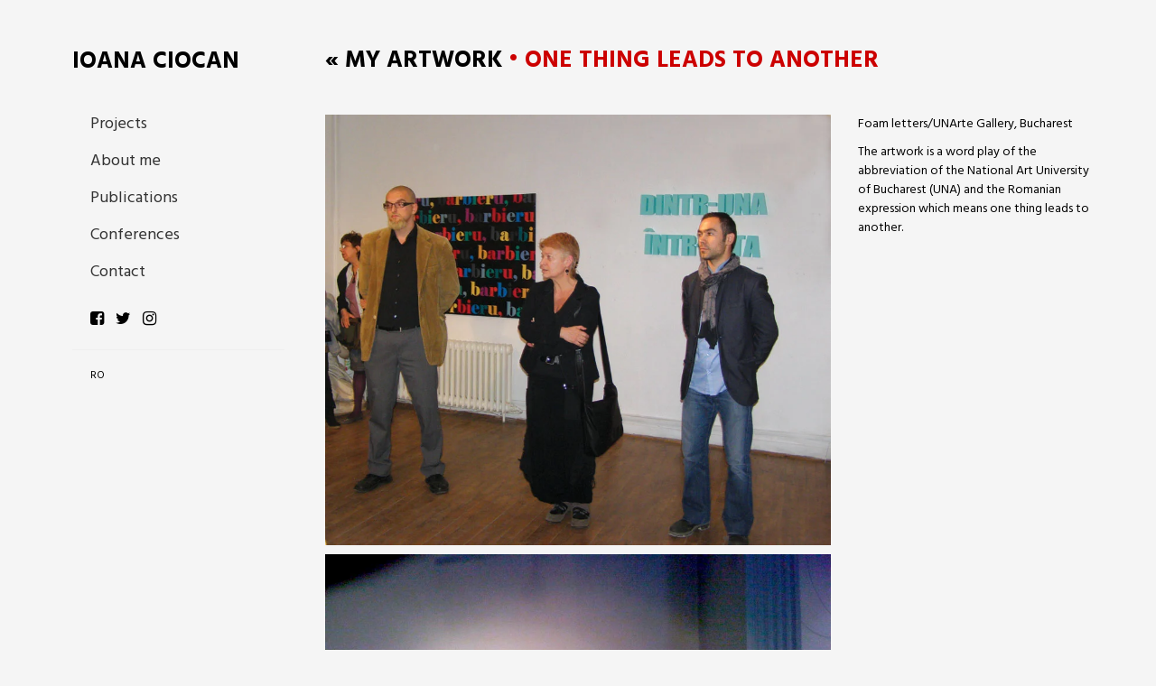

--- FILE ---
content_type: text/html; charset=UTF-8
request_url: https://ioanaciocan.com/project/one-thing-leads-to-another/
body_size: 6130
content:
<!doctype html>
<html lang="ro">
    <head>
        <meta charset="utf-8">
        <meta name="viewport" content="width=device-width, initial-scale=1.0"/>
        <title>One thing leads to another | Ioana Ciocan</title>
		<meta name="google-site-verification" content="xc-B56Obw-mtQk80pl9od4wxqiTxerJzwdzgU0AQjVg" />
        <link rel="Shortcut Icon" type="image/x-icon" href="https://ioanaciocan.com/wp-content/themes/ioanaciocan/assets/images/favicon.ico" />

	    <meta name='robots' content='max-image-preview:large' />
<link rel="alternate" type="application/rss+xml" title="Ioana Ciocan &raquo; Feed" href="https://ioanaciocan.com/feed/" />
<link rel="alternate" type="application/rss+xml" title="Ioana Ciocan &raquo; Comments Feed" href="https://ioanaciocan.com/comments/feed/" />
<link rel='stylesheet' id='wp-block-library-css' href='https://ioanaciocan.com/wp-includes/css/dist/block-library/style.min.css?ver=6.5.2' type='text/css' media='all' />
<style id='classic-theme-styles-inline-css' type='text/css'>
/*! This file is auto-generated */
.wp-block-button__link{color:#fff;background-color:#32373c;border-radius:9999px;box-shadow:none;text-decoration:none;padding:calc(.667em + 2px) calc(1.333em + 2px);font-size:1.125em}.wp-block-file__button{background:#32373c;color:#fff;text-decoration:none}
</style>
<style id='global-styles-inline-css' type='text/css'>
body{--wp--preset--color--black: #000000;--wp--preset--color--cyan-bluish-gray: #abb8c3;--wp--preset--color--white: #ffffff;--wp--preset--color--pale-pink: #f78da7;--wp--preset--color--vivid-red: #cf2e2e;--wp--preset--color--luminous-vivid-orange: #ff6900;--wp--preset--color--luminous-vivid-amber: #fcb900;--wp--preset--color--light-green-cyan: #7bdcb5;--wp--preset--color--vivid-green-cyan: #00d084;--wp--preset--color--pale-cyan-blue: #8ed1fc;--wp--preset--color--vivid-cyan-blue: #0693e3;--wp--preset--color--vivid-purple: #9b51e0;--wp--preset--gradient--vivid-cyan-blue-to-vivid-purple: linear-gradient(135deg,rgba(6,147,227,1) 0%,rgb(155,81,224) 100%);--wp--preset--gradient--light-green-cyan-to-vivid-green-cyan: linear-gradient(135deg,rgb(122,220,180) 0%,rgb(0,208,130) 100%);--wp--preset--gradient--luminous-vivid-amber-to-luminous-vivid-orange: linear-gradient(135deg,rgba(252,185,0,1) 0%,rgba(255,105,0,1) 100%);--wp--preset--gradient--luminous-vivid-orange-to-vivid-red: linear-gradient(135deg,rgba(255,105,0,1) 0%,rgb(207,46,46) 100%);--wp--preset--gradient--very-light-gray-to-cyan-bluish-gray: linear-gradient(135deg,rgb(238,238,238) 0%,rgb(169,184,195) 100%);--wp--preset--gradient--cool-to-warm-spectrum: linear-gradient(135deg,rgb(74,234,220) 0%,rgb(151,120,209) 20%,rgb(207,42,186) 40%,rgb(238,44,130) 60%,rgb(251,105,98) 80%,rgb(254,248,76) 100%);--wp--preset--gradient--blush-light-purple: linear-gradient(135deg,rgb(255,206,236) 0%,rgb(152,150,240) 100%);--wp--preset--gradient--blush-bordeaux: linear-gradient(135deg,rgb(254,205,165) 0%,rgb(254,45,45) 50%,rgb(107,0,62) 100%);--wp--preset--gradient--luminous-dusk: linear-gradient(135deg,rgb(255,203,112) 0%,rgb(199,81,192) 50%,rgb(65,88,208) 100%);--wp--preset--gradient--pale-ocean: linear-gradient(135deg,rgb(255,245,203) 0%,rgb(182,227,212) 50%,rgb(51,167,181) 100%);--wp--preset--gradient--electric-grass: linear-gradient(135deg,rgb(202,248,128) 0%,rgb(113,206,126) 100%);--wp--preset--gradient--midnight: linear-gradient(135deg,rgb(2,3,129) 0%,rgb(40,116,252) 100%);--wp--preset--font-size--small: 13px;--wp--preset--font-size--medium: 20px;--wp--preset--font-size--large: 36px;--wp--preset--font-size--x-large: 42px;--wp--preset--spacing--20: 0.44rem;--wp--preset--spacing--30: 0.67rem;--wp--preset--spacing--40: 1rem;--wp--preset--spacing--50: 1.5rem;--wp--preset--spacing--60: 2.25rem;--wp--preset--spacing--70: 3.38rem;--wp--preset--spacing--80: 5.06rem;--wp--preset--shadow--natural: 6px 6px 9px rgba(0, 0, 0, 0.2);--wp--preset--shadow--deep: 12px 12px 50px rgba(0, 0, 0, 0.4);--wp--preset--shadow--sharp: 6px 6px 0px rgba(0, 0, 0, 0.2);--wp--preset--shadow--outlined: 6px 6px 0px -3px rgba(255, 255, 255, 1), 6px 6px rgba(0, 0, 0, 1);--wp--preset--shadow--crisp: 6px 6px 0px rgba(0, 0, 0, 1);}:where(.is-layout-flex){gap: 0.5em;}:where(.is-layout-grid){gap: 0.5em;}body .is-layout-flow > .alignleft{float: left;margin-inline-start: 0;margin-inline-end: 2em;}body .is-layout-flow > .alignright{float: right;margin-inline-start: 2em;margin-inline-end: 0;}body .is-layout-flow > .aligncenter{margin-left: auto !important;margin-right: auto !important;}body .is-layout-constrained > .alignleft{float: left;margin-inline-start: 0;margin-inline-end: 2em;}body .is-layout-constrained > .alignright{float: right;margin-inline-start: 2em;margin-inline-end: 0;}body .is-layout-constrained > .aligncenter{margin-left: auto !important;margin-right: auto !important;}body .is-layout-constrained > :where(:not(.alignleft):not(.alignright):not(.alignfull)){max-width: var(--wp--style--global--content-size);margin-left: auto !important;margin-right: auto !important;}body .is-layout-constrained > .alignwide{max-width: var(--wp--style--global--wide-size);}body .is-layout-flex{display: flex;}body .is-layout-flex{flex-wrap: wrap;align-items: center;}body .is-layout-flex > *{margin: 0;}body .is-layout-grid{display: grid;}body .is-layout-grid > *{margin: 0;}:where(.wp-block-columns.is-layout-flex){gap: 2em;}:where(.wp-block-columns.is-layout-grid){gap: 2em;}:where(.wp-block-post-template.is-layout-flex){gap: 1.25em;}:where(.wp-block-post-template.is-layout-grid){gap: 1.25em;}.has-black-color{color: var(--wp--preset--color--black) !important;}.has-cyan-bluish-gray-color{color: var(--wp--preset--color--cyan-bluish-gray) !important;}.has-white-color{color: var(--wp--preset--color--white) !important;}.has-pale-pink-color{color: var(--wp--preset--color--pale-pink) !important;}.has-vivid-red-color{color: var(--wp--preset--color--vivid-red) !important;}.has-luminous-vivid-orange-color{color: var(--wp--preset--color--luminous-vivid-orange) !important;}.has-luminous-vivid-amber-color{color: var(--wp--preset--color--luminous-vivid-amber) !important;}.has-light-green-cyan-color{color: var(--wp--preset--color--light-green-cyan) !important;}.has-vivid-green-cyan-color{color: var(--wp--preset--color--vivid-green-cyan) !important;}.has-pale-cyan-blue-color{color: var(--wp--preset--color--pale-cyan-blue) !important;}.has-vivid-cyan-blue-color{color: var(--wp--preset--color--vivid-cyan-blue) !important;}.has-vivid-purple-color{color: var(--wp--preset--color--vivid-purple) !important;}.has-black-background-color{background-color: var(--wp--preset--color--black) !important;}.has-cyan-bluish-gray-background-color{background-color: var(--wp--preset--color--cyan-bluish-gray) !important;}.has-white-background-color{background-color: var(--wp--preset--color--white) !important;}.has-pale-pink-background-color{background-color: var(--wp--preset--color--pale-pink) !important;}.has-vivid-red-background-color{background-color: var(--wp--preset--color--vivid-red) !important;}.has-luminous-vivid-orange-background-color{background-color: var(--wp--preset--color--luminous-vivid-orange) !important;}.has-luminous-vivid-amber-background-color{background-color: var(--wp--preset--color--luminous-vivid-amber) !important;}.has-light-green-cyan-background-color{background-color: var(--wp--preset--color--light-green-cyan) !important;}.has-vivid-green-cyan-background-color{background-color: var(--wp--preset--color--vivid-green-cyan) !important;}.has-pale-cyan-blue-background-color{background-color: var(--wp--preset--color--pale-cyan-blue) !important;}.has-vivid-cyan-blue-background-color{background-color: var(--wp--preset--color--vivid-cyan-blue) !important;}.has-vivid-purple-background-color{background-color: var(--wp--preset--color--vivid-purple) !important;}.has-black-border-color{border-color: var(--wp--preset--color--black) !important;}.has-cyan-bluish-gray-border-color{border-color: var(--wp--preset--color--cyan-bluish-gray) !important;}.has-white-border-color{border-color: var(--wp--preset--color--white) !important;}.has-pale-pink-border-color{border-color: var(--wp--preset--color--pale-pink) !important;}.has-vivid-red-border-color{border-color: var(--wp--preset--color--vivid-red) !important;}.has-luminous-vivid-orange-border-color{border-color: var(--wp--preset--color--luminous-vivid-orange) !important;}.has-luminous-vivid-amber-border-color{border-color: var(--wp--preset--color--luminous-vivid-amber) !important;}.has-light-green-cyan-border-color{border-color: var(--wp--preset--color--light-green-cyan) !important;}.has-vivid-green-cyan-border-color{border-color: var(--wp--preset--color--vivid-green-cyan) !important;}.has-pale-cyan-blue-border-color{border-color: var(--wp--preset--color--pale-cyan-blue) !important;}.has-vivid-cyan-blue-border-color{border-color: var(--wp--preset--color--vivid-cyan-blue) !important;}.has-vivid-purple-border-color{border-color: var(--wp--preset--color--vivid-purple) !important;}.has-vivid-cyan-blue-to-vivid-purple-gradient-background{background: var(--wp--preset--gradient--vivid-cyan-blue-to-vivid-purple) !important;}.has-light-green-cyan-to-vivid-green-cyan-gradient-background{background: var(--wp--preset--gradient--light-green-cyan-to-vivid-green-cyan) !important;}.has-luminous-vivid-amber-to-luminous-vivid-orange-gradient-background{background: var(--wp--preset--gradient--luminous-vivid-amber-to-luminous-vivid-orange) !important;}.has-luminous-vivid-orange-to-vivid-red-gradient-background{background: var(--wp--preset--gradient--luminous-vivid-orange-to-vivid-red) !important;}.has-very-light-gray-to-cyan-bluish-gray-gradient-background{background: var(--wp--preset--gradient--very-light-gray-to-cyan-bluish-gray) !important;}.has-cool-to-warm-spectrum-gradient-background{background: var(--wp--preset--gradient--cool-to-warm-spectrum) !important;}.has-blush-light-purple-gradient-background{background: var(--wp--preset--gradient--blush-light-purple) !important;}.has-blush-bordeaux-gradient-background{background: var(--wp--preset--gradient--blush-bordeaux) !important;}.has-luminous-dusk-gradient-background{background: var(--wp--preset--gradient--luminous-dusk) !important;}.has-pale-ocean-gradient-background{background: var(--wp--preset--gradient--pale-ocean) !important;}.has-electric-grass-gradient-background{background: var(--wp--preset--gradient--electric-grass) !important;}.has-midnight-gradient-background{background: var(--wp--preset--gradient--midnight) !important;}.has-small-font-size{font-size: var(--wp--preset--font-size--small) !important;}.has-medium-font-size{font-size: var(--wp--preset--font-size--medium) !important;}.has-large-font-size{font-size: var(--wp--preset--font-size--large) !important;}.has-x-large-font-size{font-size: var(--wp--preset--font-size--x-large) !important;}
.wp-block-navigation a:where(:not(.wp-element-button)){color: inherit;}
:where(.wp-block-post-template.is-layout-flex){gap: 1.25em;}:where(.wp-block-post-template.is-layout-grid){gap: 1.25em;}
:where(.wp-block-columns.is-layout-flex){gap: 2em;}:where(.wp-block-columns.is-layout-grid){gap: 2em;}
.wp-block-pullquote{font-size: 1.5em;line-height: 1.6;}
</style>
<link rel="https://api.w.org/" href="https://ioanaciocan.com/wp-json/" /><link rel="EditURI" type="application/rsd+xml" title="RSD" href="https://ioanaciocan.com/xmlrpc.php?rsd" />
<meta name="generator" content="WordPress 6.5.2" />
<link rel="canonical" href="https://ioanaciocan.com/project/one-thing-leads-to-another/" />
<link rel='shortlink' href='https://ioanaciocan.com/?p=165' />
<link rel="alternate" type="application/json+oembed" href="https://ioanaciocan.com/wp-json/oembed/1.0/embed?url=https%3A%2F%2Fioanaciocan.com%2Fproject%2Fone-thing-leads-to-another%2F" />
<link rel="alternate" type="text/xml+oembed" href="https://ioanaciocan.com/wp-json/oembed/1.0/embed?url=https%3A%2F%2Fioanaciocan.com%2Fproject%2Fone-thing-leads-to-another%2F&#038;format=xml" />
<style type="text/css">
.qtranxs_flag_en {background-image: url(https://ioanaciocan.com/wp-content/plugins/qtranslate-x/flags/gb.png); background-repeat: no-repeat;}
.qtranxs_flag_ro {background-image: url(https://ioanaciocan.com/wp-content/plugins/qtranslate-x/flags/ro.png); background-repeat: no-repeat;}
</style>
<link hreflang="en" href="https://ioanaciocan.com/en/project/one-thing-leads-to-another/" rel="alternate" />
<link hreflang="ro" href="https://ioanaciocan.com/ro/project/one-thing-leads-to-another/" rel="alternate" />
<link hreflang="x-default" href="https://ioanaciocan.com/project/one-thing-leads-to-another/" rel="alternate" />
<meta name="generator" content="qTranslate-X 3.4.6.8" />
		<style type="text/css" id="wp-custom-css">
			h2.site-description {
display: none;
}

.page-id-2928 p {
    text-align: center;
}

p {
    color: black;
}

.sub-menu a.back {
    background-color: #333 !important;
}

/*Publications*/
.postid-2944 p:nth-child(1) {
    text-align: center !important;
}

@media (min-width: 769px) {
	.qtranxs-lang-menu {
		display: none;
	}
}
		</style>
		
        <link href="https://fonts.googleapis.com/css?family=Hind:400,700&amp;subset=latin-ext" rel="stylesheet">


        <link rel="stylesheet" href="https://ioanaciocan.com/wp-content/themes/ioanaciocan/assets/css/bootstrap.min.css">
        <link rel="stylesheet" href="https://ioanaciocan.com/wp-content/themes/ioanaciocan/assets/components/owl/owl.css">
        <link rel="stylesheet" href="https://ioanaciocan.com/wp-content/themes/ioanaciocan/assets/css/style.css">
        <link rel="stylesheet" href="https://ioanaciocan.com/wp-content/themes/ioanaciocan/assets/css/pushmenu.css">
        <link rel="stylesheet" href="https://ioanaciocan.com/wp-content/themes/ioanaciocan/assets/components/fancybox/fancybox.css">
        
<style>
#sidebar #menu ul li ul.sub-menu li a { font-size: 15px; }
</style>

<script src="https://ajax.googleapis.com/ajax/libs/jquery/1.12.4/jquery.min.js"></script>
        <script src="https://ioanaciocan.com/wp-content/themes/ioanaciocan/assets/components/fancybox/fancybox.js"></script>
        <script src="https://ioanaciocan.com/wp-content/themes/ioanaciocan/assets/scripts/bootstrap.min.js?v=34"></script>
        <script src="https://ioanaciocan.com/wp-content/themes/ioanaciocan/assets/components/owl/owl.js"></script>
        <script src="https://ioanaciocan.com/wp-content/themes/ioanaciocan/assets/scripts/pushmenu.js"></script>
        <script src="https://ioanaciocan.com/wp-content/themes/ioanaciocan/assets/scripts/scripts.js"></script>
        <!--[if lt IE 9]>
        <script src="http://html5shiv.googlecode.com/svn/trunk/html5.js"></script>
        <![endif]-->
		<script src="https://use.fontawesome.com/3f09ddc43a.js"></script>
		<script>	  (function(i,s,o,g,r,a,m){i['GoogleAnalyticsObject']=r;i[r]=i[r]||function(){	  (i[r].q=i[r].q||[]).push(arguments)},i[r].l=1*new Date();a=s.createElement(o),	  m=s.getElementsByTagName(o)[0];a.async=1;a.src=g;m.parentNode.insertBefore(a,m)	  })(window,document,'script','https://www.google-analytics.com/analytics.js','ga');	  ga('create', 'UA-42216634-1', 'auto');	  ga('send', 'pageview');	</script>	
    </head>
    <body class="projects-template-default single single-projects postid-165">
        <div id="fb-root"></div>
        <script>(function (d, s, id) {
                var js, fjs = d.getElementsByTagName(s)[0];
                if (d.getElementById(id))
                    return;
                js = d.createElement(s);
                js.id = id;
                js.src = "//connect.facebook.net/en_US/sdk.js#xfbml=1&version=v2.9&appId=";
                fjs.parentNode.insertBefore(js, fjs);
            }(document, 'script', 'facebook-jssdk'));</script>

        <div id="wrapper">
            <div class="container-fluid">	<div class="row">
		<div id="sidebar" class="col-sm-3">
			<div id="logo"><a href="https://ioanaciocan.com/">Ioana Ciocan</a></div>
<div id="menu" class="hidden-xs">
    <ul>
	    <li id="menu-item-2841" class="menu-item menu-item-type-taxonomy menu-item-object-project-category menu-item-2841"><a href="https://ioanaciocan.com/c/proiecte-curatoriale/">Projects</a></li>
<li id="menu-item-2355" class="menu-item menu-item-type-post_type menu-item-object-page menu-item-home menu-item-2355"><a href="https://ioanaciocan.com/">About me</a></li>
<li id="menu-item-2927" class="menu-item menu-item-type-custom menu-item-object-custom menu-item-2927"><a href="https://ioanaciocan.com/publications/">Publications</a></li>
<li id="menu-item-2363" class="menu-item menu-item-type-post_type menu-item-object-page menu-item-2363"><a href="https://ioanaciocan.com/lectures/">Conferences</a></li>
<li id="menu-item-2356" class="menu-item menu-item-type-post_type menu-item-object-page menu-item-2356"><a href="https://ioanaciocan.com/contact/">Contact</a></li>
<li id="menu-item-3031" class="qtranxs-lang-menu qtranxs-lang-menu-en menu-item menu-item-type-custom menu-item-object-custom menu-item-has-children menu-item-3031"><a title="EN" href="#">Language:&nbsp;<img src="https://ioanaciocan.com/wp-content/plugins/qtranslate-x/flags/gb.png" alt="EN" /></a>
<ul class="sub-menu">
	<li id="menu-item-3032" class="qtranxs-lang-menu-item qtranxs-lang-menu-item-en menu-item menu-item-type-custom menu-item-object-custom menu-item-3032"><a title="EN" href="https://ioanaciocan.com/en/project/one-thing-leads-to-another/"><img src="https://ioanaciocan.com/wp-content/plugins/qtranslate-x/flags/gb.png" alt="EN" />&nbsp;EN</a></li>
	<li id="menu-item-3033" class="qtranxs-lang-menu-item qtranxs-lang-menu-item-ro menu-item menu-item-type-custom menu-item-object-custom menu-item-3033"><a title="RO" href="https://ioanaciocan.com/ro/project/one-thing-leads-to-another/"><img src="https://ioanaciocan.com/wp-content/plugins/qtranslate-x/flags/ro.png" alt="RO" />&nbsp;RO</a></li>
</ul>
</li>
    </ul>
</div>

<div id="social" class="hidden-xs hidden-sm">
    <a target="_blank" href="https://www.facebook.com/Ioana-Ciocan-252363455699480/"><span class="fa fa-facebook-square"></span></a>
    <a target="_blank" href="https://twitter.com/ioana_ciocan?lang=en"><span class="fa fa-twitter"></span></a>
    <a target="_blank" href="https://www.instagram.com/ioanaciocan/?hl=en"><span class="fa fa-instagram"></span></a>
</div>

<div id="langs" class="hidden-xs hidden-sm">
	
<ul class="language-chooser language-chooser-text qtranxs_language_chooser" id="qtranslate-chooser">
<li class="lang-en active"><a href="https://ioanaciocan.com/en/project/one-thing-leads-to-another/" hreflang="en" title="EN (en)" class="qtranxs_text qtranxs_text_en"><span>EN</span></a></li>
<li class="lang-ro"><a href="https://ioanaciocan.com/ro/project/one-thing-leads-to-another/" hreflang="ro" title="RO (ro)" class="qtranxs_text qtranxs_text_ro"><span>RO</span></a></li>
</ul><div class="qtranxs_widget_end"></div>
</div>

<a class="mobilemenu pushmenu-open" href="javascript:void(0)"><span class="glyphicon glyphicon-menu-hamburger"></span></a>		</div>
		<div class="col-sm-9">
            	            <div id="content" class="project">
	
        
        <div class="relative">
		<h1 class="title"><a href="https://ioanaciocan.com/c/my-artwork/" class="back"> &laquo; My Artwork</a> &bull; One thing leads to another</h1>

        </div>
		<div class="row">
			<div class="col-md-4 col-md-push-8">
				<!--<h2>One thing leads to another</h2>-->

				<div class="text"><p>Foam letters/UNArte Gallery, Bucharest</p>
<p>The artwork is a word play of the abbreviation of the National Art University of Bucharest (UNA) and the Romanian expression which means one thing leads to another.</p>

</div>
			</div>

			<div class="col-md-8 col-md-pull-4">
								<div class="gall">

					
					
					                                                    <div class="image" style="margin-bottom:10px;"><a class="fancybox" rel="gallery[]" href="https://ioanaciocan.com/wp-content/uploads/2013/03/dintruna_1.jpg"><img src="https://ioanaciocan.com/wp-content/uploads/2013/03/dintruna_1.jpg" alt="" class="img-responsive"></a></div>
                        					                                                    <div class="image" style="margin-bottom:10px;"><a class="fancybox" rel="gallery[]" href="https://ioanaciocan.com/wp-content/uploads/2013/03/dintruna_2.jpg"><img src="https://ioanaciocan.com/wp-content/uploads/2013/03/dintruna_2.jpg" alt="" class="img-responsive"></a></div>
                        					                        									</div>

			</div>

		</div>

	</div>            		</div>
	</div>
        <div class="footer">
            <div class="row">
                <div class="col-sm-6 col-sm-offset-3">
                    <div class="menu">
                        <ul>
                            <li id="menu-item-2663" class="menu-item menu-item-type-custom menu-item-object-custom menu-item-home menu-item-2663"><a href="http://ioanaciocan.com">Home</a></li>
<li id="menu-item-2369" class="menu-item menu-item-type-post_type menu-item-object-page menu-item-home menu-item-2369"><a href="https://ioanaciocan.com/">About me</a></li>
<li id="menu-item-2371" class="menu-item menu-item-type-post_type menu-item-object-page menu-item-2371"><a href="https://ioanaciocan.com/contact/">Contact</a></li>
                        </ul>
                    </div>
                </div>
                <div class="col-sm-3">
                    <div class="text-left">
                        <div class="copyright">&copy copyright 2017, Ioana Ciocan</div>
                    </div>
                </div>
            </div>
        </div>
    </div> <!-- Container END -->
</div> <!-- Wrapper END -->

<section id="search" class="hidden">
    <div class="close text-center"><a href="#closesearch"><span class="fa fa-close"></span></a></div>
    <form action="/">
        <input placeholder="..." type="text" name="s" class="input"/>
    </form>
</section>

<div id="pushmenu">
    <div class="pushmenu-close"><a href="javscript:void(0)">&#8592; Inchide</a></div>
    <div class="pushmenu-content">
        <div class="pushmenu-menu">
            <ul>
		        <li class="menu-item menu-item-type-taxonomy menu-item-object-project-category menu-item-2841"><a href="https://ioanaciocan.com/c/proiecte-curatoriale/">Projects</a></li>
<li class="menu-item menu-item-type-post_type menu-item-object-page menu-item-home menu-item-2355"><a href="https://ioanaciocan.com/">About me</a></li>
<li class="menu-item menu-item-type-custom menu-item-object-custom menu-item-2927"><a href="https://ioanaciocan.com/publications/">Publications</a></li>
<li class="menu-item menu-item-type-post_type menu-item-object-page menu-item-2363"><a href="https://ioanaciocan.com/lectures/">Conferences</a></li>
<li class="menu-item menu-item-type-post_type menu-item-object-page menu-item-2356"><a href="https://ioanaciocan.com/contact/">Contact</a></li>
<li class="qtranxs-lang-menu qtranxs-lang-menu-en menu-item menu-item-type-custom menu-item-object-custom menu-item-has-children menu-item-3031"><a title="EN" href="#">Language:&nbsp;<img src="https://ioanaciocan.com/wp-content/plugins/qtranslate-x/flags/gb.png" alt="EN" /></a>
<ul class="sub-menu">
	<li class="qtranxs-lang-menu-item qtranxs-lang-menu-item-en menu-item menu-item-type-custom menu-item-object-custom menu-item-3032"><a title="EN" href="https://ioanaciocan.com/en/project/one-thing-leads-to-another/"><img src="https://ioanaciocan.com/wp-content/plugins/qtranslate-x/flags/gb.png" alt="EN" />&nbsp;EN</a></li>
	<li class="qtranxs-lang-menu-item qtranxs-lang-menu-item-ro menu-item menu-item-type-custom menu-item-object-custom menu-item-3033"><a title="RO" href="https://ioanaciocan.com/ro/project/one-thing-leads-to-another/"><img src="https://ioanaciocan.com/wp-content/plugins/qtranslate-x/flags/ro.png" alt="RO" />&nbsp;RO</a></li>
</ul>
</li>
            </ul>
        </div>
    </div>
</div>
<script>
    $().ready(function(){
        $('#pushmenu').pushmenu();
    });
</script>
</body>


<!-- Page cached by LiteSpeed Cache 7.1 on 2025-11-07 09:25:58 -->

--- FILE ---
content_type: text/css
request_url: https://ioanaciocan.com/wp-content/themes/ioanaciocan/assets/css/style.css
body_size: 2078
content:
/* Responsive sizes */
/* Colors */
.reset.padding {
  padding: 0; }
.reset.padding-left {
  padding-left: 0; }
.reset.padding-right {
  padding-right: 0; }
.reset.padding-top {
  padding-top: 0; }
.reset.padding-bottom {
  padding-bottom: 0; }
.reset.margin {
  margin: 0; }
.reset.margin-left {
  margin-left: 0; }
.reset.margin-right {
  margin-right: 0; }
.reset.margin-top {
  margin-top: 0; }
.reset.margin-bottom {
  margin-bottom: 0; }
.reset.ul {
  margin: 0;
  padding: 0;
  list-style-type: none; }

.hideit {
  display: none; }

.bg-grey {
  background-color: #E4E3DF; }

.bg-dark-1 {
  background-color: #272a2b; }

.bg-dark-2 {
  background-color: #202426; }

.pull-center {
  margin: 0 auto; }

.relative {
  position: relative; }

.mg-5 {
  margin: 5px; }

.mg-top-5 {
  margin-top: 5px; }

.mg-bottom-5 {
  margin-bottom: 5px; }

.padding-5 {
  padding: 5px; }

.padding-top-5 {
  padding-top: 5px; }

.padding-bottom-5 {
  padding-bottom: 5px; }

.padding-left-5 {
  padding-left: 5px; }

.padding-right-5 {
  padding-right: 5px; }

.mg-10 {
  margin: 10px; }

.mg-top-10 {
  margin-top: 10px; }

.mg-bottom-10 {
  margin-bottom: 10px; }

.padding-10 {
  padding: 10px; }

.padding-top-10 {
  padding-top: 10px; }

.padding-bottom-10 {
  padding-bottom: 10px; }

.padding-left-10 {
  padding-left: 10px; }

.padding-right-10 {
  padding-right: 10px; }

.mg-15 {
  margin: 15px; }

.mg-top-15 {
  margin-top: 15px; }

.mg-bottom-15 {
  margin-bottom: 15px; }

.padding-15 {
  padding: 15px; }

.padding-top-15 {
  padding-top: 15px; }

.padding-bottom-15 {
  padding-bottom: 15px; }

.padding-left-15 {
  padding-left: 15px; }

.padding-right-15 {
  padding-right: 15px; }

.mg-20 {
  margin: 20px; }

.mg-top-20 {
  margin-top: 20px; }

.mg-bottom-20 {
  margin-bottom: 20px; }

.padding-20 {
  padding: 20px; }

.padding-top-20 {
  padding-top: 20px; }

.padding-bottom-20 {
  padding-bottom: 20px; }

.padding-left-20 {
  padding-left: 20px; }

.padding-right-20 {
  padding-right: 20px; }

.mg-25 {
  margin: 25px; }

.mg-top-25 {
  margin-top: 25px; }

.mg-bottom-25 {
  margin-bottom: 25px; }

.padding-25 {
  padding: 25px; }

.padding-top-25 {
  padding-top: 25px; }

.padding-bottom-25 {
  padding-bottom: 25px; }

.padding-left-25 {
  padding-left: 25px; }

.padding-right-25 {
  padding-right: 25px; }

.mg-30 {
  margin: 30px; }

.mg-top-30 {
  margin-top: 30px; }

.mg-bottom-30 {
  margin-bottom: 30px; }

.padding-30 {
  padding: 30px; }

.padding-top-30 {
  padding-top: 30px; }

.padding-bottom-30 {
  padding-bottom: 30px; }

.padding-left-30 {
  padding-left: 30px; }

.padding-right-30 {
  padding-right: 30px; }

.mg-35 {
  margin: 35px; }

.mg-top-35 {
  margin-top: 35px; }

.mg-bottom-35 {
  margin-bottom: 35px; }

.padding-35 {
  padding: 35px; }

.padding-top-35 {
  padding-top: 35px; }

.padding-bottom-35 {
  padding-bottom: 35px; }

.padding-left-35 {
  padding-left: 35px; }

.padding-right-35 {
  padding-right: 35px; }

.mg-40 {
  margin: 40px; }

.mg-top-40 {
  margin-top: 40px; }

.mg-bottom-40 {
  margin-bottom: 40px; }

.padding-40 {
  padding: 40px; }

.padding-top-40 {
  padding-top: 40px; }

.padding-bottom-40 {
  padding-bottom: 40px; }

.padding-left-40 {
  padding-left: 40px; }

.padding-right-40 {
  padding-right: 40px; }

.mg-45 {
  margin: 45px; }

.mg-top-45 {
  margin-top: 45px; }

.mg-bottom-45 {
  margin-bottom: 45px; }

.padding-45 {
  padding: 45px; }

.padding-top-45 {
  padding-top: 45px; }

.padding-bottom-45 {
  padding-bottom: 45px; }

.padding-left-45 {
  padding-left: 45px; }

.padding-right-45 {
  padding-right: 45px; }

.mg-50 {
  margin: 50px; }

.mg-top-50 {
  margin-top: 50px; }

.mg-bottom-50 {
  margin-bottom: 50px; }

.padding-50 {
  padding: 50px; }

.padding-top-50 {
  padding-top: 50px; }

.padding-bottom-50 {
  padding-bottom: 50px; }

.padding-left-50 {
  padding-left: 50px; }

.padding-right-50 {
  padding-right: 50px; }

.mg-55 {
  margin: 55px; }

.mg-top-55 {
  margin-top: 55px; }

.mg-bottom-55 {
  margin-bottom: 55px; }

.padding-55 {
  padding: 55px; }

.padding-top-55 {
  padding-top: 55px; }

.padding-bottom-55 {
  padding-bottom: 55px; }

.padding-left-55 {
  padding-left: 55px; }

.padding-right-55 {
  padding-right: 55px; }

.mg-60 {
  margin: 60px; }

.mg-top-60 {
  margin-top: 60px; }

.mg-bottom-60 {
  margin-bottom: 60px; }

.padding-60 {
  padding: 60px; }

.padding-top-60 {
  padding-top: 60px; }

.padding-bottom-60 {
  padding-bottom: 60px; }

.padding-left-60 {
  padding-left: 60px; }

.padding-right-60 {
  padding-right: 60px; }

.mg-65 {
  margin: 65px; }

.mg-top-65 {
  margin-top: 65px; }

.mg-bottom-65 {
  margin-bottom: 65px; }

.padding-65 {
  padding: 65px; }

.padding-top-65 {
  padding-top: 65px; }

.padding-bottom-65 {
  padding-bottom: 65px; }

.padding-left-65 {
  padding-left: 65px; }

.padding-right-65 {
  padding-right: 65px; }

.mg-70 {
  margin: 70px; }

.mg-top-70 {
  margin-top: 70px; }

.mg-bottom-70 {
  margin-bottom: 70px; }

.padding-70 {
  padding: 70px; }

.padding-top-70 {
  padding-top: 70px; }

.padding-bottom-70 {
  padding-bottom: 70px; }

.padding-left-70 {
  padding-left: 70px; }

.padding-right-70 {
  padding-right: 70px; }

.mg-75 {
  margin: 75px; }

.mg-top-75 {
  margin-top: 75px; }

.mg-bottom-75 {
  margin-bottom: 75px; }

.padding-75 {
  padding: 75px; }

.padding-top-75 {
  padding-top: 75px; }

.padding-bottom-75 {
  padding-bottom: 75px; }

.padding-left-75 {
  padding-left: 75px; }

.padding-right-75 {
  padding-right: 75px; }

.mg-80 {
  margin: 80px; }

.mg-top-80 {
  margin-top: 80px; }

.mg-bottom-80 {
  margin-bottom: 80px; }

.padding-80 {
  padding: 80px; }

.padding-top-80 {
  padding-top: 80px; }

.padding-bottom-80 {
  padding-bottom: 80px; }

.padding-left-80 {
  padding-left: 80px; }

.padding-right-80 {
  padding-right: 80px; }

.mg-85 {
  margin: 85px; }

.mg-top-85 {
  margin-top: 85px; }

.mg-bottom-85 {
  margin-bottom: 85px; }

.padding-85 {
  padding: 85px; }

.padding-top-85 {
  padding-top: 85px; }

.padding-bottom-85 {
  padding-bottom: 85px; }

.padding-left-85 {
  padding-left: 85px; }

.padding-right-85 {
  padding-right: 85px; }

.mg-90 {
  margin: 90px; }

.mg-top-90 {
  margin-top: 90px; }

.mg-bottom-90 {
  margin-bottom: 90px; }

.padding-90 {
  padding: 90px; }

.padding-top-90 {
  padding-top: 90px; }

.padding-bottom-90 {
  padding-bottom: 90px; }

.padding-left-90 {
  padding-left: 90px; }

.padding-right-90 {
  padding-right: 90px; }

.mg-95 {
  margin: 95px; }

.mg-top-95 {
  margin-top: 95px; }

.mg-bottom-95 {
  margin-bottom: 95px; }

.padding-95 {
  padding: 95px; }

.padding-top-95 {
  padding-top: 95px; }

.padding-bottom-95 {
  padding-bottom: 95px; }

.padding-left-95 {
  padding-left: 95px; }

.padding-right-95 {
  padding-right: 95px; }

.mg-100 {
  margin: 100px; }

.mg-top-100 {
  margin-top: 100px; }

.mg-bottom-100 {
  margin-bottom: 100px; }

.padding-100 {
  padding: 100px; }

.padding-top-100 {
  padding-top: 100px; }

.padding-bottom-100 {
  padding-bottom: 100px; }

.padding-left-100 {
  padding-left: 100px; }

.padding-right-100 {
  padding-right: 100px; }

body {
  font-family: "Hind", Arial, sans, sans-serif;
  background-color: #f5f5f5; }
  @media (min-width: 1367px) {
    body .container {
      width: 1300px; } }

@media (min-width: 1200px) {
  #wrapper {
    padding: 20px 50px; } }
@media (min-width: 1360px) {
  #wrapper {
    padding: 50px 100px; } }

.back {
  color: #000; }
  .back:hover {
    color: #000;
    text-decoration: underline; }

#sidebar {
  padding: 30px;
  position: relative; }
  @media (max-width: 768px) {
    #sidebar {
      padding: 20px 15px;
      background-color: #fff;
      margin-bottom: 20px;
      border-bottom: 1px solid #efefef; } }
  #sidebar .mobilemenu {
    position: absolute;
    color: #000;
    left: 15px;
    top: 50%;
    transform: translateY(-50%);
    font-size: 30px;
    display: none; }
    @media (max-width: 768px) {
      #sidebar .mobilemenu {
        display: block; } }
  #sidebar #logo a {
    font-size: 26px;
    font-weight: 900;
    text-transform: uppercase;
    color: #000; }
  @media (max-width: 768px) {
    #sidebar #logo {
      text-align: center; } }
  #sidebar #menu {
    margin-top: 30px; }
    #sidebar #menu ul {
      margin: 0;
      padding: 0;
      list-style-type: none; }
      #sidebar #menu ul li a {
        font-size: 18px;
        font-weight: 500;
        color: #333;
        display: block;
        padding: 8px 20px; }
        #sidebar #menu ul li a:hover {
          color: #cc0000; }
      #sidebar #menu ul li.current-menu-item > a {
        text-decoration: underline;
        color: #cc0000; }
      #sidebar #menu ul li ul.sub-menu {
        margin-left: 10px; }
        #sidebar #menu ul li ul.sub-menu li a {
          font-size: 12px; }
  #sidebar #social {
    padding: 15px; }
    #sidebar #social a {
      font-size: 18px;
      display: inline-block;
      padding: 5px;
      color: #000; }
  #sidebar #langs {
    padding-left: 20px;
    padding-top: 20px;
    border-top: 1px solid #efefef; }
    #sidebar #langs ul {
      margin: 0;
      padding: 0;
      list-style-type: none; }
      #sidebar #langs ul li a {
        background-position: center left;
        color: #000;
        font-size: 12px;
        display: block; }
        #sidebar #langs ul li a:hover {
          color: #cc0000; }
      #sidebar #langs ul li.active a {
        text-decoration: underline;
        color: #333;
        display: none; }

h1.title {
  font-size: 26px;
  line-height: 1.4;
  font-weight: 900;
  color: #cc0000;
  margin: 0 0 41px;
  text-transform: uppercase; }
  @media (max-width: 768px) {
    h1.title {
      font-size: 21px; } }
  @media (max-width: 767px) {
    h1.title {
      margin: 0 0 10px; } }

#listing {
  padding: 30px 0 0; }
  @media (max-width: 768px) {
    #listing {
      padding: 0; } }
  #listing.homepage {
    padding-top: 108px; }
    @media (max-width: 768px) {
      #listing.homepage {
        padding: 0; } }
  #listing .item {
    position: relative;
    margin-bottom: 30px;
    z-index: 8; }
    #listing .item .cover {
      position: absolute;
      top: 0;
      left: 0;
      right: 0;
      bottom: 0;
      z-index: 9;
      background-position: center;
      background-repeat: no-repeat;
      background-size: cover; }
    #listing .item .overlay {
      position: absolute;
      top: 0;
      left: 0;
      right: 0;
      bottom: 0;
      background-color: rgba(0, 0, 0, 0.6);
      z-index: 10;
      opacity: 0;
      transition: .3s opacity; }
      #listing .item .overlay span {
        position: absolute;
        z-index: 11;
        left: 20px;
        right: 50px;
        text-align: left;
        bottom: 20px;
        font-size: 23px;
        font-weight: 600;
        color: #fff; }
      #listing .item .overlay i {
        position: absolute;
        z-index: 11;
        right: 20px;
        text-align: right;
        bottom: 20px;
        font-size: 23px;
        font-weight: 600;
        color: #fff; }
      @media (max-width: 768px) {
        #listing .item .overlay {
          opacity: 1;
          background-color: rgba(0, 0, 0, 0.3); }
          #listing .item .overlay span {
            font-size: 30px; } }
    #listing .item:hover .overlay {
      opacity: 1;
      transition: .3s opacity; }

.navigation {
  text-align: center;
  padding-bottom: 30px; }
  .navigation a {
    color: #000; }

#posts {
  padding: 30px 0; }
  #posts .post {
    margin-bottom: 20px;
    padding-bottom: 20px;
    border-bottom: 1px solid #efefef; }
    #posts .post .meta {
      font-size: 12px;
      margin-bottom: 10px; }
    #posts .post h2 {
      margin-bottom: 3px; }
      #posts .post h2 a {
        font-size: 18px;
        color: #333; }
        #posts .post h2 a .date {
          color: #ccc; }

.galleryWrapper {
  position: relative; }
  .galleryWrapper .gallery .owl-wrapper {
    display: flex !important;
    flex-wrap: wrap;
    display: -webkit-box !important;
    display: -webkit-flex !important;
    display: -ms-flexbox !important;
    display: flex !important;
    -webkit-flex-wrap: wrap;
    -ms-flex-wrap: wrap;
    flex-wrap: wrap;
    background-color: #efefef; }
  .galleryWrapper .gallery .owl-item {
    display: flex;
    flex-direction: column;
    display: -webkit-box;
    display: -webkit-flex;
    display: -ms-flexbox;
    display: flex;
    -webkit-box-orient: vertical;
    -webkit-box-direction: normal;
    -webkit-flex-direction: column;
    -ms-flex-direction: column;
    flex-direction: column;
    align-items: center;
    justify-content: center; }
  .galleryWrapper .gallery .slide {
    text-align: center; }
    .galleryWrapper .gallery .slide img {
      margin: 0 auto; }
  .galleryWrapper .arrows {
    position: absolute;
    top: 50%;
    transform: translateY(-50%);
    color: white !important;
    text-shadow: 1px 1px 1px #000;
    font-size: 40px; }
    .galleryWrapper .arrows.left {
      left: 20px; }
    .galleryWrapper .arrows.right {
      right: 20px; }

#content {
  padding: 30px 0; }
  @media (max-width: 767px) {
    #content {
      padding: 0; } }
  #content .text {
    line-height: 1.7;
    color: #888888;
    font-size: 16px; }
    #content .text h2 {
      font-size: 23px;
      line-height: 1.3;
      color: #333333; }
    #content .text a {
      color: #cc0000;
      text-decoration: underline; }
  #content.project .gallery .image {
    margin-bottom: 20px;
    text-align: center;
    padding: 20px;
    border: 1px solid #ececec;
    background-color: #f9f9f9; }
    #content.project .gallery .image img {
      margin: 0 auto; }
  #content.project h2 {
    font-size: 21px;
    font-weight: 600;
    color: #666;
    margin: 0 0 20px 0; }
  #content.project .text {
    font-size: 14px;
    line-height: 1.5; }
    #content.project .text p {
      margin-bottom: 10px; }
    #content.project .text ul {
      margin: 0;
      padding: 0;
      list-style-type: none;
      margin-bottom: 20px; }

.footer {
  font-size: 12px;
  padding-bottom: 30px;
  color: #666; }
  .footer .menu ul {
    margin: 0;
    padding: 0;
    list-style-type: none; }
    .footer .menu ul li {
      display: inline-block; }
      .footer .menu ul li a {
        display: block;
        padding: 0 10px;
        color: #333; }

/*# sourceMappingURL=style.css.map */


--- FILE ---
content_type: text/css
request_url: https://ioanaciocan.com/wp-content/themes/ioanaciocan/assets/css/pushmenu.css
body_size: 454
content:
body .mask {
    transition: transform 0.5s;
    transform: translateX(-100%);
}

body.has-push-menu {
    overflow: hidden;
    position: fixed;
}

body.has-push-menu .pushmenu-wrapper {
    z-index: 90;
    transition: transform 0.3s;
    transform: translateX(300px);
}

body.has-push-menu .mask {
    position: fixed;
    top: 0;
    right: 0;
    left: 0;
    bottom: 0;
    background-color: rgba(0, 0, 0, 0.3);
    z-index: 100;
    transition: transform 0.5s;
    transform: translateX(0);
}

.pushmenu-wrapper {
    transition: transform 0.3s;
}

#pushmenu {
    position: fixed;
    top: 0;
    z-index: 200;
    background-color: #333;
    transition: transform 0.3s;
    transform: translateX(-300px);
    bottom: 0;
    width: 300px;
    overflow-y: auto;
    overflow-x: hidden;
    height: 100%;
    border-right: 5px solid #ccc;
}

#pushmenu a {
    text-decoration: none;
    color: #fff;
}

#pushmenu a:focus, #pushmenu a:active {
    text-decoration: none;
}

#pushmenu.open {
    transition: transform 0.3s;
    transform: translateX(0);
}

#pushmenu .pushmenu-close a {
    font-size: 13px;
    font-weight: 400;
    display: block;
    background-color: #000;
    color: #fff;
    padding: 16px;
}

#pushmenu .pushmenu-content .pushmenu-menu {
    position: relative;
    transition: transform 0.3s;
    transform: translateX(0);
}

#pushmenu .pushmenu-content .pushmenu-menu ul {
    list-style-type: none;
    margin: 0;
    padding: 0;
}

#pushmenu .pushmenu-content .pushmenu-menu ul li a {
    color: #fff;
    font-size: 18px;
    display: block;
    padding: 10px;
    border-bottom: 1px solid #444;
}

#pushmenu .pushmenu-content .pushmenu-menu ul li a.back {
    position: relative;
    padding-left: 30px;
    background-color: #ccc;
}

#pushmenu .pushmenu-content .pushmenu-menu ul li a.back:before {
    position: absolute;
    top: 50%;
    left: 15px;
    margin-top: -5px;
    content: "";
    display: inline-block;
    width: 10px;
    height: 10px;
    border-right: 3px solid black;
    border-top: 3px solid black;
    transform: rotate(-135deg);
}

#pushmenu .pushmenu-content .pushmenu-menu ul li ul {
    list-style-type: none;
    display: none;
    position: absolute;
    width: 100%;
    top: 0;
    right: -100%;
}

#pushmenu .pushmenu-content .pushmenu-menu ul li ul.active {
    display: block;
}

#pushmenu .pushmenu-content .pushmenu-menu ul li.menu-item-has-children > a {
    position: relative;
}

#pushmenu .pushmenu-content .pushmenu-menu ul li.menu-item-has-children > a:before {
    position: absolute;
    top: 50%;
    right: 15px;
    margin-top: -5px;
    content: "";
    display: inline-block;
    width: 10px;
    height: 10px;
    border-right: 3px solid black;
    border-top: 3px solid black;
    transform: rotate(45deg);
}

#pushmenu .pushmenu-content .pushmenu-menu.submenu-open {
    transition: transform 0.3s;
    transform: translateX(-100%);
}

/*# sourceMappingURL=pushmenu.css.map */


--- FILE ---
content_type: application/x-javascript
request_url: https://ioanaciocan.com/wp-content/themes/ioanaciocan/assets/scripts/scripts.js
body_size: 578
content:
$().ready(function () {
    var $slider = $('.gallery');

    var $slider_args = {
        items: 1,
        itemsTablet: 1,
        itemsDesktop: 1,
        itemsDesktopSmall: 1,
        nav: false,
        pagination:false,
        autoPlay:3000
    };

    $slider.owlCarousel($slider_args);

    $(".arrows.right").click(function () {
        $slider.trigger('owl.next');
    })
    $(".arrows.left").click(function () {
        $slider.trigger('owl.prev');
    })


    $('header .opensearch').click(function(){
        $('header .search').toggle();
    });

    $('.fancybox').fancybox();
    /*
     if( $(window).width() > 3768 ) {
     var $container = $('#listing');

     $container.imagesLoaded(function () {
     $container.masonry({
     itemSelector: 'article',
     gutter: 27,
     fitWidth: true
     });
     });
     }
     */

    $( 'header .menu > ul li').hover(function () {
        $(this).addClass('selected');
        $(this).find('.sub-menu').stop(true, true).delay(200).fadeIn();
    }, function () {
        $(this).find('.sub-menu').stop(true, true).delay(200).fadeOut();
        $(this).removeClass('selected');
    });

    var $allVideos = $("iframe[src^='https://www.youtube.com']"),
        $fluidEl = $("body");
    console.log($allVideos);
    $allVideos.each(function () {

        $(this)
            .data('aspectRatio', this.height / this.width)
            .removeAttr('height')
            .removeAttr('width');
    });

    $(window).resize(function () {

        $allVideos.each(function () {
            var $el = $(this);
            var newWidth = $el.parent().width();

            $el
                .width(newWidth)
                .height(newWidth * $el.data('aspectRatio'));
        });
    }).resize();

    /* Search Box Control */
    $('a.search-open').click(function (e) {
        console.log("aaaaaaaaaaa");
        e.preventDefault();
        $(this).toggleClass('open');
        $('#search').toggleClass('open');

        if ($('#search').hasClass('open')) {
            $('#search .input').focus();
        } else {
            $('#search .input').empty().blur();
        }
    });

    $('#search .close a').click(function (e) {
        e.preventDefault();
        $('#search').removeClass('open');
        $('#search .input').val('').blur();
    });
    /* End Search Box Control */
});

--- FILE ---
content_type: text/plain
request_url: https://www.google-analytics.com/j/collect?v=1&_v=j102&a=965792774&t=pageview&_s=1&dl=https%3A%2F%2Fioanaciocan.com%2Fproject%2Fone-thing-leads-to-another%2F&ul=en-us%40posix&dt=One%20thing%20leads%20to%20another%20%7C%20Ioana%20Ciocan&sr=1280x720&vp=1280x720&_u=IEBAAEABAAAAACAAI~&jid=559639081&gjid=1960969431&cid=943821382.1762507560&tid=UA-42216634-1&_gid=43138439.1762507560&_r=1&_slc=1&z=882015174
body_size: -451
content:
2,cG-L5L1ZV30QQ

--- FILE ---
content_type: application/x-javascript
request_url: https://ioanaciocan.com/wp-content/themes/ioanaciocan/assets/scripts/pushmenu.js
body_size: 350
content:
(function($) {

    $.fn.pushmenu = function(options) {

        $('body').wrapInner('<div class="pushmenu-wrapper" />');

        var settings = $.extend({
            menuOpen         : '.pushmenu-open',
            menuClose        : '.pushmenu-close'
        }, options);

        return this.each(function() {
            var pushmenu = $(this);

            pushmenu.insertAfter(pushmenu.parent());
            $('body').append('<div class="mask" />');

            $(settings.menuOpen).on("click", function (e) {
                e.preventDefault();

                pushmenu.toggleClass('open');
                pushmenu.children().find('.pushmenu-menu ul li ul').removeClass('active');
                pushmenu.children().find('.pushmenu-menu').removeClass('submenu-open');

                $('body').toggleClass('has-push-menu');

            });

            $(settings.menuClose).on("click", function (e) {
                e.preventDefault();

                pushmenu.removeClass('open');
                pushmenu.children().find('.pushmenu-menu ul li ul').removeClass('active');
                //pushmenu.children().find('.pushmenu-menu').removeClass('submenu-open');

                $('body').removeClass('has-push-menu');

            });

            $('.mask').click(function (e) {
                e.stopPropagation();
                if (e.target !== this) {
                    return;
                } else {
                    pushmenu.removeClass('open');
                    $('body').removeClass('has-push-menu');
                }
            });

            pushmenu.children().find('.pushmenu-menu ul ul').each(function(){
                var anchor_text = $(this).siblings('a').text();
                $(this).prepend('<li><a href="#" class="back">' + anchor_text +' </a></li>')

                pushmenu.children().find('.back').on('click', function (e) {
                    e.preventDefault();
                    pushmenu.children().find('.pushmenu-menu').removeClass('submenu-open');
                });
            });

            pushmenu.children().find('.pushmenu-menu li a').on('click', function (e) {
                if ( $(this).parent('li').hasClass('menu-item-has-children') ) {
                    e.preventDefault();
                    pushmenu.children().find('.pushmenu-menu ul li ul').removeClass('active');
                    pushmenu.children().find('.pushmenu-menu').addClass('submenu-open');
                    $(this).siblings('ul').addClass('active');
                }
            });

        });

    }

}(jQuery));